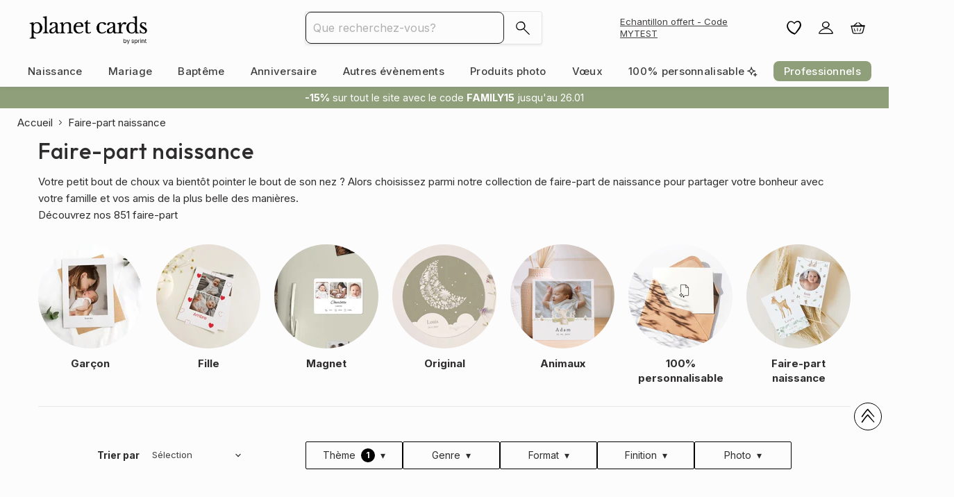

--- FILE ---
content_type: image/svg+xml
request_url: https://www.planet-cards.com/cdn/shop/files/P1RV.svg?v=1729582242
body_size: -424
content:
<svg viewBox="0 0 141.73 150.23" xmlns="http://www.w3.org/2000/svg" data-sanitized-data-name="Calque 1" data-name="Calque 1" id="Calque_1">
  <defs>
    <style>
      .cls-1 {
        stroke-width: 0px;
      }
    </style>
  </defs>
  <path d="m40.31,39.04c-.39.17-.51.65-.36,1.01-.07.11-.13.24-.13.4l.19,57.63c.02,5.46.04,10.93.05,16.39,0,.74.87.91,1.28.52,18.2,1.72,36.53,1.8,54.75.23.41.4,1.29.24,1.3-.51.09-19.7.17-39.41.26-59.11.02-5.53.05-11.06.07-16.59,0-.39-.25-.62-.54-.69-.12-.17-.31-.28-.57-.28l-1.59.03m-1.5.02c-15.83.26-31.65.53-47.48.79m-4.48,74.63c-.06-18.89-.12-37.78-.19-56.67-.02-5.46-.04-10.92-.05-16.38,18.3-.3,36.6-.61,54.9-.91-.09,19.48-.17,38.95-.26,58.43-.02,5.25-.05,10.51-.07,15.76-18.08,1.55-36.27,1.47-54.34-.22Z" class="cls-1"></path>
  <path d="m100.98,34.16c-.12-.17-.31-.28-.57-.28-.53,0-1.06.02-1.59.03l-54.72.97c-.39.17-.51.65-.36,1.01-.07.11-.13.24-.13.4,0,1.39,0,1.78.01,3.17h1.5c0-1.39,0-1.78-.01-3.16,18.3-.3,36.6-.61,54.9-.91l-.26,58.43c-.02,5.25-.05,10.51-.07,15.76-.99.08-1.98.15-2.97.22v1.5c1.06-.08,2.11-.15,3.17-.24.41.4,1.29.24,1.3-.51.09-19.7.17-39.41.26-59.11.02-5.53.05-11.06.07-16.59,0-.39-.25-.62-.54-.69Z" class="cls-1"></path>
</svg>